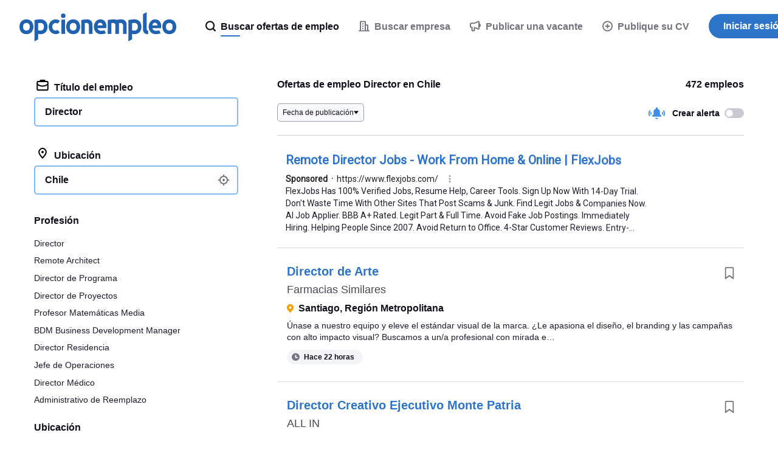

--- FILE ---
content_type: text/html; charset=UTF-8
request_url: https://syndicatedsearch.goog/afs/ads?sjk=1Rku9QPXTROfYH8qGN9EXQ%3D%3D&psid=3498853991&adpage=1&channel=2354575226&client=pub-6184526169724134&q=empleo%20director&r=m&hl=es&ivt=0&ie=utf-8&oe=utf-8&type=0&fexp=21404%2C17300003%2C17301431%2C17301432%2C17301436%2C17301266%2C72717108%2C17301544&format=n1%7Cn1%7Cn1%7Cn1%7Cn1&ad=n5&nocache=4631769033545303&num=0&output=uds_ads_only&v=3&bsl=8&pac=0&u_his=2&u_tz=0&dt=1769033545404&u_w=1280&u_h=720&biw=1280&bih=720&psw=1280&psh=6430&frm=0&uio=-----&cont=cjgad-1-1%7Ccjgad-1-2%7Ccjgad-1-3%7Ccjgad-1-4%7Ccjgad-1-5&drt=0&jsid=csa&jsv=855242569&rurl=https%3A%2F%2Fwww.opcionempleo.cl%2Ftrabajo-director
body_size: 12938
content:
<!doctype html><html lang="es-US"> <head> <style id="ssr-boilerplate">body{-webkit-text-size-adjust:100%; font-family:arial,sans-serif; margin:0;}.div{-webkit-box-flex:0 0; -webkit-flex-shrink:0; flex-shrink:0;max-width:100%;}.span:last-child, .div:last-child{-webkit-box-flex:1 0; -webkit-flex-shrink:1; flex-shrink:1;}.a{text-decoration:none; text-transform:none; color:inherit; display:inline-block;}.span{-webkit-box-flex:0 0; -webkit-flex-shrink:0; flex-shrink:0;display:inline-block; overflow:hidden; text-transform:none;}.img{border:none; max-width:100%; max-height:100%;}.i_{display:-ms-flexbox; display:-webkit-box; display:-webkit-flex; display:flex;-ms-flex-align:start; -webkit-box-align:start; -webkit-align-items:flex-start; align-items:flex-start;box-sizing:border-box; overflow:hidden;}.v_{-webkit-box-flex:1 0; -webkit-flex-shrink:1; flex-shrink:1;}.j_>span:last-child, .j_>div:last-child, .w_, .w_:last-child{-webkit-box-flex:0 0; -webkit-flex-shrink:0; flex-shrink:0;}.l_{-ms-overflow-style:none; scrollbar-width:none;}.l_::-webkit-scrollbar{display:none;}.s_{position:relative; display:inline-block;}.u_{position:absolute; top:0; left:0; height:100%; background-repeat:no-repeat; background-size:auto 100%;}.t_{display:block;}.r_{display:-ms-flexbox; display:-webkit-box; display:-webkit-flex; display:flex;-ms-flex-align:center; -webkit-box-align:center; -webkit-align-items:center; align-items:center;-ms-flex-pack:center; -webkit-box-pack:center; -webkit-justify-content:center; justify-content:center;}.q_{box-sizing:border-box; max-width:100%; max-height:100%; overflow:hidden;display:-ms-flexbox; display:-webkit-box; display:-webkit-flex; display:flex;-ms-flex-align:center; -webkit-box-align:center; -webkit-align-items:center; align-items:center;-ms-flex-pack:center; -webkit-box-pack:center; -webkit-justify-content:center; justify-content:center;}.n_{text-overflow:ellipsis; white-space:nowrap;}.p_{-ms-flex-negative:1; max-width: 100%;}.m_{overflow:hidden;}.o_{white-space:nowrap;}.x_{cursor:pointer;}.y_{display:none; position:absolute; z-index:1;}.k_>div:not(.y_) {display:-webkit-inline-box; display:-moz-inline-box; display:-ms-inline-flexbox; display:-webkit-inline-flex; display:inline-flex; vertical-align:middle;}.k_.topAlign>div{vertical-align:top;}.k_.centerAlign>div{vertical-align:middle;}.k_.bottomAlign>div{vertical-align:bottom;}.k_>span, .k_>a, .k_>img, .k_{display:inline; vertical-align:middle;}.si101:nth-of-type(5n+1) > .si141{border-left: #1f8a70 7px solid;}.rssAttrContainer ~ .si101:nth-of-type(5n+2) > .si141{border-left: #1f8a70 7px solid;}.si101:nth-of-type(5n+3) > .si141{border-left: #bedb39 7px solid;}.rssAttrContainer ~ .si101:nth-of-type(5n+4) > .si141{border-left: #bedb39 7px solid;}.si101:nth-of-type(5n+5) > .si141{border-left: #ffe11a 7px solid;}.rssAttrContainer ~ .si101:nth-of-type(5n+6) > .si141{border-left: #ffe11a 7px solid;}.si101:nth-of-type(5n+2) > .si141{border-left: #fd7400 7px solid;}.rssAttrContainer ~ .si101:nth-of-type(5n+3) > .si141{border-left: #fd7400 7px solid;}.si101:nth-of-type(5n+4) > .si141{border-left: #004358 7px solid;}.rssAttrContainer ~ .si101:nth-of-type(5n+5) > .si141{border-left: #004358 7px solid;}.z_{cursor:pointer;}.si130{display:inline; text-transform:inherit;}.flexAlignStart{-ms-flex-align:start; -webkit-box-align:start; -webkit-align-items:flex-start; align-items:flex-start;}.flexAlignBottom{-ms-flex-align:end; -webkit-box-align:end; -webkit-align-items:flex-end; align-items:flex-end;}.flexAlignCenter{-ms-flex-align:center; -webkit-box-align:center; -webkit-align-items:center; align-items:center;}.flexAlignStretch{-ms-flex-align:stretch; -webkit-box-align:stretch; -webkit-align-items:stretch; align-items:stretch;}.flexJustifyStart{-ms-flex-pack:start; -webkit-box-pack:start; -webkit-justify-content:flex-start; justify-content:flex-start;}.flexJustifyCenter{-ms-flex-pack:center; -webkit-box-pack:center; -webkit-justify-content:center; justify-content:center;}.flexJustifyEnd{-ms-flex-pack:end; -webkit-box-pack:end; -webkit-justify-content:flex-end; justify-content:flex-end;}</style>  <style>.si101{background-color:#ffffff;border-radius:0px;border:0px solid #ffffff;font-family:Roboto,arial,sans-serif;font-size:14px;line-height:20px;padding-left:16px;padding-right:16px;padding-top:20px;color:#4d5156;}.si32{padding-bottom:15px;width:100%; -ms-flex-negative:1;-webkit-box-flex:1 0; -webkit-flex-shrink:1; flex-shrink:1;}.si33{width:100%; -ms-flex-negative:1;-webkit-box-flex:1 0; -webkit-flex-shrink:1; flex-shrink:1;}.si34{margin-bottom:8px;margin-right:8px;}.si27{font-weight:700;font-size:20px;line-height:26px;color:#2d74c8;width:100%; -ms-flex-negative:1;-webkit-box-flex:1 0; -webkit-flex-shrink:1; flex-shrink:1;}.si27:hover{text-decoration:underline;}.si39{margin-bottom:0px;}.si40{width:100%; -ms-flex-negative:1;-webkit-box-flex:1 0; -webkit-flex-shrink:1; flex-shrink:1;}.si97{width:100%; -ms-flex-negative:1;-webkit-box-flex:1 0; -webkit-flex-shrink:1; flex-shrink:1;}.si28{color:#202124;}.si38{height:100%;padding-right:8px;width:100%; -ms-flex-negative:1;-webkit-box-flex:1 0; -webkit-flex-shrink:1; flex-shrink:1;}.si29{font-size:14px;line-height:20px;max-width:600px;color:#1e1c2c;}.si98{margin-top:6px;}.si46{height:100%;margin-right:8px;margin-top:6px;}.si96{margin-top:6px;}.si81{margin-left:20px;margin-top:0px;}.si93{height:100%;padding-bottom:10px;padding-top:4px;}.si95{width:100%; -ms-flex-negative:1;-webkit-box-flex:1 0; -webkit-flex-shrink:1; flex-shrink:1;}.si1{color:#70757a;}.si5{border-radius:8px;}.si10{height:16px;margin-right:12px;width:16px;}.si11{color:#70757a;}.si14{margin-left:0px;margin-top:10px;}.si15{font-size:15px;line-height:22px;color:#1A0DAB;}.si15:hover{text-decoration:underline;}.si17{margin-bottom:2px;}.si18{color:#1A0DAB;}.si18:hover{text-decoration:underline;}.si19{color:#70757a;}.si69{max-width:104px;margin-left:8px;}.si70{padding-bottom:14px;padding-left:20px;padding-right:20px;padding-top:0px;}.si71{font-size:20px;line-height:26px;color:#1A0DAB;}.si71:hover{text-decoration:underline;}.si102{border-radius:8px;}.si103{height:20px;margin-right:12px;width:20px;}.si128{background-color:#ffffff;height:1px;width:100%; -ms-flex-negative:1;-webkit-box-flex:1 0; -webkit-flex-shrink:1; flex-shrink:1;}div>div.si128:last-child{display:none;}.si130{}.si148{padding-right:0px;}.si149{height:18px;padding-left:8px;width:30px;}.si151{font-size:20px;line-height:26px;padding-bottom:13px;padding-top:13px;color:#2d74c8;}.si152{font-family:Roboto,arial,sans-serif;font-size:14px;line-height:20px;padding-top:10px;color:#1e1c2c;}.si178{height:21px;width:21px;}.si179{border-radius:8px;max-height:231px;max-width:440px;margin-bottom:12px;margin-top:12px;}.si179 > .aa_{background-color:#000000; opacity:0.02999999932944775; bottom:0; top:0; right:0; left:0; position:absolute;}.si153{background-color:#ffffff;}.si155{}.si25{font-weight:700;font-size:14px;line-height:20px;color:#202124;}.adBadgeBullet{font-weight:700;padding-left:6px;padding-right:6px;}.y_{font-weight:400;background-color:#ffffff;border:1px solid #dddddd;font-family:sans-serif,arial,sans-serif;font-size:12px;line-height:12px;padding-bottom:5px;padding-left:5px;padding-right:5px;padding-top:5px;color:#666666;}.si2{padding-right:3px;}.srSpaceChar{width:3px;}.srLink{}.srLink:hover{text-decoration:underline;}.si7{padding-bottom:3px;padding-left:6px;padding-right:4px;}.ctdRatingSpacer{width:3px;}.si16{padding-left:3px;padding-right:3px;}.sitelinksLeftColumn{padding-right:20px;}.sitelinksRightColumn{padding-left:20px;}.exp-sitelinks-container{padding-top:4px;}.priceExtensionChipsExpandoPriceHyphen{margin-left:5px;}.priceExtensionChipsPrice{margin-left:5px;margin-right:5px;}.promotionExtensionOccasion{font-weight:700;}.promotionExtensionLink{}.promotionExtensionLink:hover{text-decoration:underline;}</style> <meta content="NOINDEX, NOFOLLOW" name="ROBOTS"> <meta content="telephone=no" name="format-detection"> <meta content="origin" name="referrer"> <title>Sponsored Links</title>   </head> <body>  <div id="adBlock">   <div id="ssrad-master" data-csa-needs-processing="1" data-num-ads="1" class="parent_container"><div class="i_ div si135" style="-ms-flex-direction:column; -webkit-box-orient:vertical; -webkit-flex-direction:column; flex-direction:column;-ms-flex-pack:start; -webkit-box-pack:start; -webkit-justify-content:flex-start; justify-content:flex-start;-ms-flex-align:stretch; -webkit-box-align:stretch; -webkit-align-items:stretch; align-items:stretch;" data-ad-container="1"><div id="e1" class="i_ div clicktrackedAd_js si101" style="-ms-flex-direction:column; -webkit-box-orient:vertical; -webkit-flex-direction:column; flex-direction:column;"><div class="i_ div si32" style="-ms-flex-direction:row; -webkit-box-orient:horizontal; -webkit-flex-direction:row; flex-direction:row;-ms-flex-pack:start; -webkit-box-pack:start; -webkit-justify-content:flex-start; justify-content:flex-start;-ms-flex-align:stretch; -webkit-box-align:stretch; -webkit-align-items:stretch; align-items:stretch;"><div class="i_ div si33" style="-ms-flex-direction:column; -webkit-box-orient:vertical; -webkit-flex-direction:column; flex-direction:column;-ms-flex-pack:start; -webkit-box-pack:start; -webkit-justify-content:flex-start; justify-content:flex-start;-ms-flex-align:stretch; -webkit-box-align:stretch; -webkit-align-items:stretch; align-items:stretch;"><div class="i_ div si34" style="-ms-flex-direction:row; -webkit-box-orient:horizontal; -webkit-flex-direction:row; flex-direction:row;"><a class="p_ si27 a" href="https://syndicatedsearch.goog/aclk?sa=L&amp;pf=1&amp;ai=DChsSEwjb4trA052SAxW4YEcBHck7CScYACICCAEQARoCcXU&amp;co=1&amp;ase=2&amp;gclid=EAIaIQobChMI2-LawNOdkgMVuGBHAR3JOwknEAAYASAAEgKPK_D_BwE&amp;cid=[base64]&amp;cce=2&amp;category=acrcp_v1_32&amp;sig=AOD64_3v7_XiiBiTvSjRRyTI131eBWRTLw&amp;q&amp;nis=4&amp;adurl=https://www.flexjobs.com/remote-jobs/director?utm_source%3Dgoogle%26utm_medium%3Dsem%26utm_campaign%3D15001933672%26utm_term%3D%26network%3Ds%26device%3Dc%26adposition%3D%26adgroupid%3D132537565190%26placement%3D%26adid%3D685579620157%26gad_source%3D5%26gad_campaignid%3D15001933672%26gclid%3DEAIaIQobChMI2-LawNOdkgMVuGBHAR3JOwknEAAYASAAEgKPK_D_BwE" data-nb="0" attributionsrc="" data-set-target="1" target="_top"><span data-lines="2" data-truncate="0" class="span" style="display: -webkit-box; -webkit-box-orient: vertical; overflow: hidden; -webkit-line-clamp: 2; ">Remote <span style='display:inline;text-transform:inherit;' class="si130 span">Director</span> Jobs - Work From Home &amp; Online | FlexJobs</span></a></div><div class="i_ div si39" style="-ms-flex-direction:row; -webkit-box-orient:horizontal; -webkit-flex-direction:row; flex-direction:row;-ms-flex-pack:start; -webkit-box-pack:start; -webkit-justify-content:flex-start; justify-content:flex-start;-ms-flex-align:center; -webkit-box-align:center; -webkit-align-items:center; align-items:center;-ms-flex-wrap:wrap; -webkit-flex-wrap:wrap; flex-wrap:wrap;"><div class="i_ div si40" style="-ms-flex-direction:row; -webkit-box-orient:horizontal; -webkit-flex-direction:row; flex-direction:row;-ms-flex-pack:start; -webkit-box-pack:start; -webkit-justify-content:flex-start; justify-content:flex-start;-ms-flex-align:center; -webkit-box-align:center; -webkit-align-items:center; align-items:center;"><div class="i_ div si97" style="-ms-flex-direction:row; -webkit-box-orient:horizontal; -webkit-flex-direction:row; flex-direction:row;-ms-flex-pack:start; -webkit-box-pack:start; -webkit-justify-content:flex-start; justify-content:flex-start;-ms-flex-align:center; -webkit-box-align:center; -webkit-align-items:center; align-items:center;"><div class="i_ div si25 w_" style="-ms-flex-direction:row; -webkit-box-orient:horizontal; -webkit-flex-direction:row; flex-direction:row;"><span class="p_  span">Sponsored</span><span class="p_ adBadgeBullet span">·</span></div><a class="m_ n_ si28 a" data-lines="1" data-truncate="0" href="https://syndicatedsearch.goog/aclk?sa=L&amp;pf=1&amp;ai=DChsSEwjb4trA052SAxW4YEcBHck7CScYACICCAEQARoCcXU&amp;co=1&amp;ase=2&amp;gclid=EAIaIQobChMI2-LawNOdkgMVuGBHAR3JOwknEAAYASAAEgKPK_D_BwE&amp;cid=[base64]&amp;cce=2&amp;category=acrcp_v1_32&amp;sig=AOD64_3v7_XiiBiTvSjRRyTI131eBWRTLw&amp;q&amp;nis=4&amp;adurl=https://www.flexjobs.com/remote-jobs/director?utm_source%3Dgoogle%26utm_medium%3Dsem%26utm_campaign%3D15001933672%26utm_term%3D%26network%3Ds%26device%3Dc%26adposition%3D%26adgroupid%3D132537565190%26placement%3D%26adid%3D685579620157%26gad_source%3D5%26gad_campaignid%3D15001933672%26gclid%3DEAIaIQobChMI2-LawNOdkgMVuGBHAR3JOwknEAAYASAAEgKPK_D_BwE" data-nb="1" attributionsrc="" data-set-target="1" target="_top">https://www.flexjobs.com/</a><div class="i_ div w_" style="-ms-flex-direction:row; -webkit-box-orient:horizontal; -webkit-flex-direction:row; flex-direction:row;-ms-flex-pack:center; -webkit-box-pack:center; -webkit-justify-content:center; justify-content:center;-ms-flex-align:center; -webkit-box-align:center; -webkit-align-items:center; align-items:center;"><a href="https://adssettings.google.com/whythisad?source=afs_3p&amp;reasons=[base64]&amp;hl=es&amp;opi=122715837" data-notrack="true" data-set-target="1" target="_top" class="a q_ si149"><img src="https://www.google.com/images/afs/snowman.png" alt="" loading="lazy" class="img" data-pingback-type="wtac"></a></div></div></div></div><div class="i_ div si37" style="-ms-flex-direction:row; -webkit-box-orient:horizontal; -webkit-flex-direction:row; flex-direction:row;"><div class="i_ div si38 v_" style="-ms-flex-direction:column; -webkit-box-orient:vertical; -webkit-flex-direction:column; flex-direction:column;-ms-flex-pack:start; -webkit-box-pack:start; -webkit-justify-content:flex-start; justify-content:flex-start;-ms-flex-align:stretch; -webkit-box-align:stretch; -webkit-align-items:stretch; align-items:stretch;"><span class="p_ si29 span"><span data-lines="4" data-truncate="0" class="span" style="display: -webkit-box; -webkit-box-orient: vertical; overflow: hidden; -webkit-line-clamp: 4; ">FlexJobs Has 100% Verified Jobs, Resume Help, Career Tools. Sign Up Now 
With 14-Day Trial. Don&#39;t Waste Time With Other Sites That Post Scams &amp; 
Junk. Find Legit Jobs &amp; Companies Now. AI Job Applier. BBB A+ Rated. Legit 
Part &amp; Full Time. Avoid Fake Job Postings. Immediately Hiring. Helping 
People Since 2007. Avoid Return to Office. 4-Star Customer Reviews. 
Entry-Manager-Executive.</span></span></div></div></div></div></div><div class="i_ div si128" style="-ms-flex-direction:row; -webkit-box-orient:horizontal; -webkit-flex-direction:row; flex-direction:row;"></div></div></div> </div> <div id="ssrab" style="display:none;"><!--leader-content--><style id="ssrs-slave-1">.si101{background-color:#ffffff;border-radius:0px;border:0px solid #ffffff;font-family:Roboto,arial,sans-serif;font-size:14px;line-height:20px;padding-left:16px;padding-right:16px;padding-top:20px;color:#4d5156;}.si32{padding-bottom:15px;width:100%; -ms-flex-negative:1;-webkit-box-flex:1 0; -webkit-flex-shrink:1; flex-shrink:1;}.si33{width:100%; -ms-flex-negative:1;-webkit-box-flex:1 0; -webkit-flex-shrink:1; flex-shrink:1;}.si34{margin-bottom:8px;margin-right:8px;}.si27{font-weight:700;font-size:20px;line-height:26px;color:#2d74c8;width:100%; -ms-flex-negative:1;-webkit-box-flex:1 0; -webkit-flex-shrink:1; flex-shrink:1;}.si27:hover{text-decoration:underline;}.si39{margin-bottom:0px;}.si40{width:100%; -ms-flex-negative:1;-webkit-box-flex:1 0; -webkit-flex-shrink:1; flex-shrink:1;}.si97{width:100%; -ms-flex-negative:1;-webkit-box-flex:1 0; -webkit-flex-shrink:1; flex-shrink:1;}.si28{color:#202124;}.si38{height:100%;padding-right:8px;width:100%; -ms-flex-negative:1;-webkit-box-flex:1 0; -webkit-flex-shrink:1; flex-shrink:1;}.si29{font-size:14px;line-height:20px;max-width:600px;color:#1e1c2c;}.si98{margin-top:6px;}.si46{height:100%;margin-right:8px;margin-top:6px;}.si96{margin-top:6px;}.si81{margin-left:20px;margin-top:0px;}.si93{height:100%;padding-bottom:10px;padding-top:4px;}.si95{width:100%; -ms-flex-negative:1;-webkit-box-flex:1 0; -webkit-flex-shrink:1; flex-shrink:1;}.si1{color:#70757a;}.si5{border-radius:8px;}.si10{height:16px;margin-right:12px;width:16px;}.si11{color:#70757a;}.si14{margin-left:0px;margin-top:10px;}.si15{font-size:15px;line-height:22px;color:#1A0DAB;}.si15:hover{text-decoration:underline;}.si17{margin-bottom:2px;}.si18{color:#1A0DAB;}.si18:hover{text-decoration:underline;}.si19{color:#70757a;}.si69{max-width:104px;margin-left:8px;}.si70{padding-bottom:14px;padding-left:20px;padding-right:20px;padding-top:0px;}.si71{font-size:20px;line-height:26px;color:#1A0DAB;}.si71:hover{text-decoration:underline;}.si102{border-radius:8px;}.si103{height:20px;margin-right:12px;width:20px;}.si128{background-color:#ffffff;height:1px;width:100%; -ms-flex-negative:1;-webkit-box-flex:1 0; -webkit-flex-shrink:1; flex-shrink:1;}div>div.si128:last-child{display:none;}.si130{}.si148{padding-right:0px;}.si149{height:18px;padding-left:8px;width:30px;}.si151{font-size:20px;line-height:26px;padding-bottom:13px;padding-top:13px;color:#2d74c8;}.si152{font-family:Roboto,arial,sans-serif;font-size:14px;line-height:20px;padding-top:10px;color:#1e1c2c;}.si178{height:21px;width:21px;}.si179{border-radius:8px;max-height:231px;max-width:440px;margin-bottom:12px;margin-top:12px;}.si179 > .aa_{background-color:#000000; opacity:0.02999999932944775; bottom:0; top:0; right:0; left:0; position:absolute;}.si153{background-color:#ffffff;}.si155{}.si25{font-weight:700;font-size:14px;line-height:20px;color:#202124;}.adBadgeBullet{font-weight:700;padding-left:6px;padding-right:6px;}.y_{font-weight:400;background-color:#ffffff;border:1px solid #dddddd;font-family:sans-serif,arial,sans-serif;font-size:12px;line-height:12px;padding-bottom:5px;padding-left:5px;padding-right:5px;padding-top:5px;color:#666666;}.si2{padding-right:3px;}.srSpaceChar{width:3px;}.srLink{}.srLink:hover{text-decoration:underline;}.si7{padding-bottom:3px;padding-left:6px;padding-right:4px;}.ctdRatingSpacer{width:3px;}.si16{padding-left:3px;padding-right:3px;}.sitelinksLeftColumn{padding-right:20px;}.sitelinksRightColumn{padding-left:20px;}.exp-sitelinks-container{padding-top:4px;}.priceExtensionChipsExpandoPriceHyphen{margin-left:5px;}.priceExtensionChipsPrice{margin-left:5px;margin-right:5px;}.promotionExtensionOccasion{font-weight:700;}.promotionExtensionLink{}.promotionExtensionLink:hover{text-decoration:underline;}</style><div id="ssrad-slave-1" data-csa-needs-processing="1" data-num-ads="1" class="parent_container"><div class="i_ div si135" style="-ms-flex-direction:column; -webkit-box-orient:vertical; -webkit-flex-direction:column; flex-direction:column;-ms-flex-pack:start; -webkit-box-pack:start; -webkit-justify-content:flex-start; justify-content:flex-start;-ms-flex-align:stretch; -webkit-box-align:stretch; -webkit-align-items:stretch; align-items:stretch;" data-ad-container="1"><div id="e2" class="i_ div clicktrackedAd_js si101" style="-ms-flex-direction:column; -webkit-box-orient:vertical; -webkit-flex-direction:column; flex-direction:column;"><div class="i_ div si32" style="-ms-flex-direction:row; -webkit-box-orient:horizontal; -webkit-flex-direction:row; flex-direction:row;-ms-flex-pack:start; -webkit-box-pack:start; -webkit-justify-content:flex-start; justify-content:flex-start;-ms-flex-align:stretch; -webkit-box-align:stretch; -webkit-align-items:stretch; align-items:stretch;"><div class="i_ div si33" style="-ms-flex-direction:column; -webkit-box-orient:vertical; -webkit-flex-direction:column; flex-direction:column;-ms-flex-pack:start; -webkit-box-pack:start; -webkit-justify-content:flex-start; justify-content:flex-start;-ms-flex-align:stretch; -webkit-box-align:stretch; -webkit-align-items:stretch; align-items:stretch;"><div class="i_ div si34" style="-ms-flex-direction:row; -webkit-box-orient:horizontal; -webkit-flex-direction:row; flex-direction:row;"><a class="p_ si27 a" href="https://syndicatedsearch.goog/aclk?sa=L&amp;ai=DChsSEwjb4trA052SAxW4YEcBHck7CScYACICCAEQABoCcXU&amp;co=1&amp;ase=2&amp;gclid=EAIaIQobChMI2-LawNOdkgMVuGBHAR3JOwknEAEYASAAEgKyLfD_BwE&amp;num=2&amp;cid=[base64]&amp;cce=2&amp;category=acrcp_v1_32&amp;sig=AOD64_2RgNLcu_z9rejzS0LYN4IGPlUTeg&amp;q&amp;nis=4&amp;adurl=https://www.jobleads.com/registration/99/jobs/es/global/Exclusivo-Empleo-Director%2520%257C-Los-cazatalentos-te-buscan/all/director?utm_source%3Dgoogle-ads_us-search_US__%26utm_content%3DALL%7CES%7CUS_Empleo-Director_search-jobsearch_70%26utm_medium%3Dsea-ad%26utm_campaign%3DALL%7CES%7CUS%26gad_source%3D5%26gad_campaignid%3D22896658057" data-nb="0" attributionsrc="" data-set-target="1" target="_top"><span data-lines="2" data-truncate="0" class="span" style="display: -webkit-box; -webkit-box-orient: vertical; overflow: hidden; -webkit-line-clamp: 2; "><span style='display:inline;text-transform:inherit;' class="si130 span">Empleo Director</span></span></a></div><div class="i_ div si39" style="-ms-flex-direction:row; -webkit-box-orient:horizontal; -webkit-flex-direction:row; flex-direction:row;-ms-flex-pack:start; -webkit-box-pack:start; -webkit-justify-content:flex-start; justify-content:flex-start;-ms-flex-align:center; -webkit-box-align:center; -webkit-align-items:center; align-items:center;-ms-flex-wrap:wrap; -webkit-flex-wrap:wrap; flex-wrap:wrap;"><div class="i_ div si40" style="-ms-flex-direction:row; -webkit-box-orient:horizontal; -webkit-flex-direction:row; flex-direction:row;-ms-flex-pack:start; -webkit-box-pack:start; -webkit-justify-content:flex-start; justify-content:flex-start;-ms-flex-align:center; -webkit-box-align:center; -webkit-align-items:center; align-items:center;"><div class="i_ div si97" style="-ms-flex-direction:row; -webkit-box-orient:horizontal; -webkit-flex-direction:row; flex-direction:row;-ms-flex-pack:start; -webkit-box-pack:start; -webkit-justify-content:flex-start; justify-content:flex-start;-ms-flex-align:center; -webkit-box-align:center; -webkit-align-items:center; align-items:center;"><div class="i_ div si25 w_" style="-ms-flex-direction:row; -webkit-box-orient:horizontal; -webkit-flex-direction:row; flex-direction:row;"><span class="p_  span">Sponsored</span><span class="p_ adBadgeBullet span">·</span></div><a class="m_ n_ si28 a" data-lines="1" data-truncate="0" href="https://syndicatedsearch.goog/aclk?sa=L&amp;ai=DChsSEwjb4trA052SAxW4YEcBHck7CScYACICCAEQABoCcXU&amp;co=1&amp;ase=2&amp;gclid=EAIaIQobChMI2-LawNOdkgMVuGBHAR3JOwknEAEYASAAEgKyLfD_BwE&amp;num=2&amp;cid=[base64]&amp;cce=2&amp;category=acrcp_v1_32&amp;sig=AOD64_2RgNLcu_z9rejzS0LYN4IGPlUTeg&amp;q&amp;nis=4&amp;adurl=https://www.jobleads.com/registration/99/jobs/es/global/Exclusivo-Empleo-Director%2520%257C-Los-cazatalentos-te-buscan/all/director?utm_source%3Dgoogle-ads_us-search_US__%26utm_content%3DALL%7CES%7CUS_Empleo-Director_search-jobsearch_70%26utm_medium%3Dsea-ad%26utm_campaign%3DALL%7CES%7CUS%26gad_source%3D5%26gad_campaignid%3D22896658057" data-nb="1" attributionsrc="" data-set-target="1" target="_top">https://www.jobleads.com/exclusivo/mejores-<span style='display:inline;text-transform:inherit;' class="si130 span">empleos</span></a><div class="i_ div w_" style="-ms-flex-direction:row; -webkit-box-orient:horizontal; -webkit-flex-direction:row; flex-direction:row;-ms-flex-pack:center; -webkit-box-pack:center; -webkit-justify-content:center; justify-content:center;-ms-flex-align:center; -webkit-box-align:center; -webkit-align-items:center; align-items:center;"><a href="https://adssettings.google.com/whythisad?source=afs_3p&amp;reasons=[base64]&amp;hl=es&amp;opi=122715837" data-notrack="true" data-set-target="1" target="_top" class="a q_ si149"><img src="https://www.google.com/images/afs/snowman.png" alt="" loading="lazy" class="img" data-pingback-type="wtac"></a></div></div></div></div><div class="i_ div si37" style="-ms-flex-direction:row; -webkit-box-orient:horizontal; -webkit-flex-direction:row; flex-direction:row;"><div class="i_ div si38 v_" style="-ms-flex-direction:column; -webkit-box-orient:vertical; -webkit-flex-direction:column; flex-direction:column;-ms-flex-pack:start; -webkit-box-pack:start; -webkit-justify-content:flex-start; justify-content:flex-start;-ms-flex-align:stretch; -webkit-box-align:stretch; -webkit-align-items:stretch; align-items:stretch;"><span class="p_ si29 span"><span data-lines="4" data-truncate="0" class="span" style="display: -webkit-box; -webkit-box-orient: vertical; overflow: hidden; -webkit-line-clamp: 4; ">Expertos en altos puestos - Acceso exclusivo a los mejores puestos 
seleccionados con referencia salarial. ¡Inscríbete!</span></span></div></div></div></div></div><div class="i_ div si128" style="-ms-flex-direction:row; -webkit-box-orient:horizontal; -webkit-flex-direction:row; flex-direction:row;"></div></div></div><style id="ssrs-slave-2">.si101{background-color:#ffffff;border-radius:0px;border:0px solid #ffffff;font-family:Roboto,arial,sans-serif;font-size:14px;line-height:20px;padding-left:16px;padding-right:16px;padding-top:20px;color:#4d5156;}.si32{padding-bottom:15px;width:100%; -ms-flex-negative:1;-webkit-box-flex:1 0; -webkit-flex-shrink:1; flex-shrink:1;}.si33{width:100%; -ms-flex-negative:1;-webkit-box-flex:1 0; -webkit-flex-shrink:1; flex-shrink:1;}.si34{margin-bottom:8px;margin-right:8px;}.si27{font-weight:700;font-size:20px;line-height:26px;color:#2d74c8;width:100%; -ms-flex-negative:1;-webkit-box-flex:1 0; -webkit-flex-shrink:1; flex-shrink:1;}.si27:hover{text-decoration:underline;}.si39{margin-bottom:0px;}.si40{width:100%; -ms-flex-negative:1;-webkit-box-flex:1 0; -webkit-flex-shrink:1; flex-shrink:1;}.si97{width:100%; -ms-flex-negative:1;-webkit-box-flex:1 0; -webkit-flex-shrink:1; flex-shrink:1;}.si28{color:#202124;}.si38{height:100%;padding-right:8px;width:100%; -ms-flex-negative:1;-webkit-box-flex:1 0; -webkit-flex-shrink:1; flex-shrink:1;}.si29{font-size:14px;line-height:20px;max-width:600px;color:#1e1c2c;}.si98{margin-top:6px;}.si46{height:100%;margin-right:8px;margin-top:6px;}.si96{margin-top:6px;}.si81{margin-left:20px;margin-top:0px;}.si93{height:100%;padding-bottom:10px;padding-top:4px;}.si95{width:100%; -ms-flex-negative:1;-webkit-box-flex:1 0; -webkit-flex-shrink:1; flex-shrink:1;}.si1{color:#70757a;}.si5{border-radius:8px;}.si10{height:16px;margin-right:12px;width:16px;}.si11{color:#70757a;}.si14{margin-left:0px;margin-top:10px;}.si15{font-size:15px;line-height:22px;color:#1A0DAB;}.si15:hover{text-decoration:underline;}.si17{margin-bottom:2px;}.si18{color:#1A0DAB;}.si18:hover{text-decoration:underline;}.si19{color:#70757a;}.si69{max-width:104px;margin-left:8px;}.si70{padding-bottom:14px;padding-left:20px;padding-right:20px;padding-top:0px;}.si71{font-size:20px;line-height:26px;color:#1A0DAB;}.si71:hover{text-decoration:underline;}.si102{border-radius:8px;}.si103{height:20px;margin-right:12px;width:20px;}.si128{background-color:#ffffff;height:1px;width:100%; -ms-flex-negative:1;-webkit-box-flex:1 0; -webkit-flex-shrink:1; flex-shrink:1;}div>div.si128:last-child{display:none;}.si130{}.si148{padding-right:0px;}.si149{height:18px;padding-left:8px;width:30px;}.si151{font-size:20px;line-height:26px;padding-bottom:13px;padding-top:13px;color:#2d74c8;}.si152{font-family:Roboto,arial,sans-serif;font-size:14px;line-height:20px;padding-top:10px;color:#1e1c2c;}.si178{height:21px;width:21px;}.si179{border-radius:8px;max-height:231px;max-width:440px;margin-bottom:12px;margin-top:12px;}.si179 > .aa_{background-color:#000000; opacity:0.02999999932944775; bottom:0; top:0; right:0; left:0; position:absolute;}.si153{background-color:#ffffff;}.si155{}.si25{font-weight:700;font-size:14px;line-height:20px;color:#202124;}.adBadgeBullet{font-weight:700;padding-left:6px;padding-right:6px;}.y_{font-weight:400;background-color:#ffffff;border:1px solid #dddddd;font-family:sans-serif,arial,sans-serif;font-size:12px;line-height:12px;padding-bottom:5px;padding-left:5px;padding-right:5px;padding-top:5px;color:#666666;}.si2{padding-right:3px;}.srSpaceChar{width:3px;}.srLink{}.srLink:hover{text-decoration:underline;}.si7{padding-bottom:3px;padding-left:6px;padding-right:4px;}.ctdRatingSpacer{width:3px;}.si16{padding-left:3px;padding-right:3px;}.sitelinksLeftColumn{padding-right:20px;}.sitelinksRightColumn{padding-left:20px;}.exp-sitelinks-container{padding-top:4px;}.priceExtensionChipsExpandoPriceHyphen{margin-left:5px;}.priceExtensionChipsPrice{margin-left:5px;margin-right:5px;}.promotionExtensionOccasion{font-weight:700;}.promotionExtensionLink{}.promotionExtensionLink:hover{text-decoration:underline;}</style><div id="ssrad-slave-2" data-csa-needs-processing="1" data-num-ads="1" class="parent_container"><div class="i_ div si135" style="-ms-flex-direction:column; -webkit-box-orient:vertical; -webkit-flex-direction:column; flex-direction:column;-ms-flex-pack:start; -webkit-box-pack:start; -webkit-justify-content:flex-start; justify-content:flex-start;-ms-flex-align:stretch; -webkit-box-align:stretch; -webkit-align-items:stretch; align-items:stretch;" data-ad-container="1"><div id="e3" class="i_ div clicktrackedAd_js si101" style="-ms-flex-direction:column; -webkit-box-orient:vertical; -webkit-flex-direction:column; flex-direction:column;"><div class="i_ div si32" style="-ms-flex-direction:row; -webkit-box-orient:horizontal; -webkit-flex-direction:row; flex-direction:row;-ms-flex-pack:start; -webkit-box-pack:start; -webkit-justify-content:flex-start; justify-content:flex-start;-ms-flex-align:stretch; -webkit-box-align:stretch; -webkit-align-items:stretch; align-items:stretch;"><div class="i_ div si33" style="-ms-flex-direction:column; -webkit-box-orient:vertical; -webkit-flex-direction:column; flex-direction:column;-ms-flex-pack:start; -webkit-box-pack:start; -webkit-justify-content:flex-start; justify-content:flex-start;-ms-flex-align:stretch; -webkit-box-align:stretch; -webkit-align-items:stretch; align-items:stretch;"><div class="i_ div si34" style="-ms-flex-direction:row; -webkit-box-orient:horizontal; -webkit-flex-direction:row; flex-direction:row;"><a class="p_ si27 a" href="https://syndicatedsearch.goog/aclk?sa=L&amp;ai=DChsSEwjb4trA052SAxW4YEcBHck7CScYACICCAEQAhoCcXU&amp;co=1&amp;ase=2&amp;gclid=EAIaIQobChMI2-LawNOdkgMVuGBHAR3JOwknEAEYAiAAEgLTdvD_BwE&amp;num=3&amp;cid=[base64]&amp;cce=2&amp;category=acrcp_v1_32&amp;sig=AOD64_0pebzRvuDClGcu5uv_5GjWgdvlvg&amp;q&amp;nis=4&amp;adurl=https://jobright.ai/job-list/director-jobs-in-united-states?utm_source%3D1012%26utm_medium%3Dgoogle_search%26utm_campaign%3DJob_search_DSA%26utm_content%3DUS%26gad_source%3D5%26gad_campaignid%3D23455859900" data-nb="0" attributionsrc="" data-set-target="1" target="_top"><span data-lines="2" data-truncate="0" class="span" style="display: -webkit-box; -webkit-box-orient: vertical; overflow: hidden; -webkit-line-clamp: 2; "><span style='display:inline;text-transform:inherit;' class="si130 span">Director</span> Jobs in United States | Jobright</span></a></div><div class="i_ div si39" style="-ms-flex-direction:row; -webkit-box-orient:horizontal; -webkit-flex-direction:row; flex-direction:row;-ms-flex-pack:start; -webkit-box-pack:start; -webkit-justify-content:flex-start; justify-content:flex-start;-ms-flex-align:center; -webkit-box-align:center; -webkit-align-items:center; align-items:center;-ms-flex-wrap:wrap; -webkit-flex-wrap:wrap; flex-wrap:wrap;"><div class="i_ div si40" style="-ms-flex-direction:row; -webkit-box-orient:horizontal; -webkit-flex-direction:row; flex-direction:row;-ms-flex-pack:start; -webkit-box-pack:start; -webkit-justify-content:flex-start; justify-content:flex-start;-ms-flex-align:center; -webkit-box-align:center; -webkit-align-items:center; align-items:center;"><div class="i_ div si97" style="-ms-flex-direction:row; -webkit-box-orient:horizontal; -webkit-flex-direction:row; flex-direction:row;-ms-flex-pack:start; -webkit-box-pack:start; -webkit-justify-content:flex-start; justify-content:flex-start;-ms-flex-align:center; -webkit-box-align:center; -webkit-align-items:center; align-items:center;"><div class="i_ div si25 w_" style="-ms-flex-direction:row; -webkit-box-orient:horizontal; -webkit-flex-direction:row; flex-direction:row;"><span class="p_  span">Sponsored</span><span class="p_ adBadgeBullet span">·</span></div><a class="m_ n_ si28 a" data-lines="1" data-truncate="0" href="https://syndicatedsearch.goog/aclk?sa=L&amp;ai=DChsSEwjb4trA052SAxW4YEcBHck7CScYACICCAEQAhoCcXU&amp;co=1&amp;ase=2&amp;gclid=EAIaIQobChMI2-LawNOdkgMVuGBHAR3JOwknEAEYAiAAEgLTdvD_BwE&amp;num=3&amp;cid=[base64]&amp;cce=2&amp;category=acrcp_v1_32&amp;sig=AOD64_0pebzRvuDClGcu5uv_5GjWgdvlvg&amp;q&amp;nis=4&amp;adurl=https://jobright.ai/job-list/director-jobs-in-united-states?utm_source%3D1012%26utm_medium%3Dgoogle_search%26utm_campaign%3DJob_search_DSA%26utm_content%3DUS%26gad_source%3D5%26gad_campaignid%3D23455859900" data-nb="1" attributionsrc="" data-set-target="1" target="_top">https://www.jobright.ai/</a><div class="i_ div w_" style="-ms-flex-direction:row; -webkit-box-orient:horizontal; -webkit-flex-direction:row; flex-direction:row;-ms-flex-pack:center; -webkit-box-pack:center; -webkit-justify-content:center; justify-content:center;-ms-flex-align:center; -webkit-box-align:center; -webkit-align-items:center; align-items:center;"><a href="https://adssettings.google.com/whythisad?source=afs_3p&amp;reasons=[base64]&amp;hl=es&amp;opi=122715837" data-notrack="true" data-set-target="1" target="_top" class="a q_ si149"><img src="https://www.google.com/images/afs/snowman.png" alt="" loading="lazy" class="img" data-pingback-type="wtac"></a></div></div></div></div><div class="i_ div si37" style="-ms-flex-direction:row; -webkit-box-orient:horizontal; -webkit-flex-direction:row; flex-direction:row;"><div class="i_ div si38 v_" style="-ms-flex-direction:column; -webkit-box-orient:vertical; -webkit-flex-direction:column; flex-direction:column;-ms-flex-pack:start; -webkit-box-pack:start; -webkit-justify-content:flex-start; justify-content:flex-start;-ms-flex-align:stretch; -webkit-box-align:stretch; -webkit-align-items:stretch; align-items:stretch;"><span class="p_ si29 span"><span data-lines="4" data-truncate="0" class="span" style="display: -webkit-box; -webkit-box-orient: vertical; overflow: hidden; -webkit-line-clamp: 4; ">An AI job agent that matches your resume to right jobs and submits 
applications for you. Stop manual...</span></span></div></div></div></div></div><div class="i_ div si128" style="-ms-flex-direction:row; -webkit-box-orient:horizontal; -webkit-flex-direction:row; flex-direction:row;"></div></div></div></div> <script nonce="Q9Z4bWyicUheLNaqVZj8pw">window.AFS_AD_REQUEST_RETURN_TIME_ = Date.now();window.IS_GOOGLE_AFS_IFRAME_ = true;(function(){window.ad_json={"caps":[{"n":"queryId","v":"SU9xaZuaLLjBnboPyfekuAI"}],"bg":{"i":"https://www.google.com/js/bg/s_hnhjAFXa3HsAyl432j9Uskhoyffm95oXd0zTKsWBw.js","p":"[base64]/q6P6w73EDhL9s+gmNxcb84+TiB2JI1JEloF2ezKavRshQ7ukbsWT3OrtBlnrTu/RAWhWwNcMBuPo2McALU8+6m8MIp/9WEoTFxYnefc5gyd+E/WN7aDaP1bEL27Rc1aKfEcwf8wyd2mCS8UIWvw3MBpv1Jhpy0W4iJB+neHYnkveUqOw7NGn/64jsrLzMlcY7QBZh/KZfD8OwLyezgJiOQmooykz0GFvIjgIKa5jJ/OAcsTD8LexW3UZN2p6dAQRmImL8TCpk6mBZ8NdNBUXl+/k4+TeojL+v1Bb3HRckWht9B6NKL14nG2JOhf6gvkkCCAxDkFPPejh5yPtAcRYBiVfoz9jsd+oc4+2/p7XVAIPPT/rYi94mv0jXHVN7djDM2YBWLFpnIHKVjlpqzLzLtJhLTCur1Y6AUUeWGtr6FRyfwyskB/YqM9kdtpS8W+x1rFy3rPAVBl0ALe6VgIh6/oruEdz/wnakT4tMnAY9lHd5U0hJaWzBxLvjH/8uxbr3X+bRohfSCUZbmPqXRJ/Gzyyy+PXuaL6rb4osEyZGmB+8bHMZgV3/LkGU9KxyA9dRd1vsFmZF/KxPKNKHDfhrTU84uMxdzFsMpmx7JqMRxHFssCo8wfYFyuVSoXIx7EI6kLz7qjXYSc9M0F7EotcZXAzHFpAgoxUQVleLz47cNGLMRwZOF2RpglosUC7cnxoSbsQrFQrXqV4McO3eJao92UZrW1AfgSQ7PVZaycKKhtBix/cmDqItLKfniC0H9vbujed5i9Jj90DioG4NgT12HReuvyJ0gnREkG4O8ooUWjB5O7ULRwT+1I0YH/tSTkFtiJANdTRlpOy8yDS0aRgXSX2Yvdhw3/q19d0hnfZSZOfZE8R8XL6m7DDAgDpGr/ZdRuuyl7Y4MS9dBLBpXZNVI4RMmyjBl4clsjq0WNo46Uf4Hyt+PD/BR9T5klDI5ttpS8WPxHyC1H+uilhJ7z65SiD48LUVfwKYuh2uPiPka3mc5z0+Qv6hK8W+RHcND/WefM1CjPExd8p3lJq0RntfyH1JC2by+if7dgBdqnnIOYcmfX/apmzwilzSy0Dv9ESE5yjpgDKrDxSj3jr6qyTZjTFfcjKMyBKRMgMBjt6NW2HKC6U+IQoq/fWkTviVheRD0XNOKOOHscT+if6/DE/RRXWhp5RKTEaqGLpAaLaRhVxETcqYLt+MBKMfiZ8rucG1YFt0T/bul8scF0yQEFK9LCbg5h3vUTEvZsgYoRfTPyz+6IMHvVF6giZOTMnwdvdq37tyeXPzrf2p9epNqV46Vo0pKLW3hnwhtUgzgywsehmU2yN8rweUDHVvNiaFXOWQSVw2aNl96uTElMJX7CugH4uu0ZKiofdCrfnTpu/mk12WbUcKVCk3G2PiQhpPrTZV78hGUCALOfOwAggS9vadY2Ic44sBkBQw0eOTPCXo5fXo24NOhXRJ/[base64]/a/J0YXw+QFNDCCCQqZyU78Iz95XiY6YW93gvvFr5SiOJUq/+0cN/6J8nNxs2i9CJQ2ChW3pgy1FJR4lP/4NSl6CjSRSKgctQ6+qEIt0aDrgNP29D47p7EmX8/[base64]/AYgo1MpCkDowCBRWSvcZ09Wuk/YCU60ThZWtP3KR00G7x3hkTHEu585Rpn+o5avLL0z16dAcO4Gs5bdBjnA9UhsJZWvVk28jxfGc15xsC1XwpmrWwt5BqRTDZMmZqy2ijf+7HRy9gevVWqTTz8cF3KWELuPdF9CPTB4IIwnrrvxWZ9wb5UowSeqeMRYtK3fA7dS/2lXa3wZY9fhMvD3dRgQm13Ik3RPxQkhndvUYhHMdm5ZcRwpnC1yMJ+rPSnEgyy8M7cY2+FlttFPJDpje4FucLoCZFvrep/g1HfARrX1I7ZnUUondGdg93ZvkdiaMFGIGRxkBET08q6agZ4Ac0ARvHmFgg2W9vFimJ/aipje5IjnZ7yPUdczK5qNuZUaDAxcs0XW7rWYN6ygfbA8ZII7HHFun80lKCBRCzXBXEZR0dkOHbQykTjd+sYlrbyse89R7/znbndVrs6MF84q4c+r3zpct+kw1e/Sxp0iE8+e0xGFCjPMUu/yvYZEmlnvmLIlCUB1gGWBMZQbddyyWln4+jUHuytqKop+ym7oygxRq7nNdYv1mRH/099oOssDDOOcEF86lmQn0ObOg/JA4Y+5DKiEoOywrNUvOO81HXRIDhxF4K4aV8/8iw+TRLIjF190wMWATsMlqh2k1AtgbYNOmXxcu+DShkykMNLKFzxmTqdHGF1ANg3AzbfCkZ7RP7N16ayw45HnsMONc6s7TiGS/Ks1oOaWTVscqxPZAi0Og8JI0Cj88VNEu5CYQ9ald8xl7H1E6QnS8f6qn6Wby8yXMw5TmXR+gK1tBPITkDkKyTxTz5RA8zL6d+ilLA9ExZobDDk+sbzGqEiXIjZ98iZtHkbTozNADdYfGPWz90P6bxO7Gs03tRSfrQGAkM7/nzbErDZgt/YRLvXIkXr4adm+JySylRrgDJoGVvy2Ihw3+95iDfD15R+QNV8fLCHoS22B/N3a2L7nfMz1nwvjx8XLwlLFnqnU8dVGyWYcJQxzMA81UBVhGVAZRY0x/LieHLxSTZICMXPmwRJHKuF3tNafP8prSo59q5TRwVwksY5ht/gxuwg9KclQkc+4TxosAJGaxhmvEnEsl+XEE9RCLxu7l3C4eBS/tyGlNDZjRKFYnjbdcfcoyV5T2jAqBIDJX6rtj2ybf5A26kdkxeOIIXrvk17JBrOGylZfEmn7VbNTf8I3Fku6VrfoAU0eTZwPFvqIAQN3yIahtAXg0cFYYz0EVvYg5GInMNZpQMy3hRLuxzENATxi4x4H3w1glg/ArMv+6Ac4Xc68As2J/euBh2FGs7RsrDjUrlBfnqzSXM1HHfs0y1ng//hSDl4zpb1qeeCAcWR/PAYyjlHS8f19W2QJoxCZMqoaMbMrkcQexjIB2dG0dqXKHveTgbvHleIJVr6/g9XYGGlNSGzuvaGoqL0pZulNZoP1NHWyyQ/701SyupykGicGswUd8oxl3EZ3ZH/J6RJccT1DhzXk3N8e1wzHMiZz9jQlAetkRvTHKEYgJfdbL2VJrEwdgVB8v4YH6MBq/QIEX+kh8UhSLCbytQumPL5HEOtrhV6VmwvIwRITWnABOr4LrP7ljqu3ZFAd1AKu430bX64IdUnSNaJEIY5gG3bP7/da4IV+07fD1jX+vbvQSCN654rA0N53Zsi6soeal/CrMWIycEx2pH95Bkk3jryW89uoUbQB+mBt0MSZx4Nzc40oe8aUNkh1Sk6KG5vKhFzGAsEU4ch/JaOc7myGuTo14ZbxIIp/nzCav0cMvnfJ9G7Dx2KH4QFwvgUxbrg6IfcruVMQVEVlVB6yN9NMTezz2nlmbmjJ23fWzxK3XBkbN5a3xiXlve0+aws6n7muyo6Z9xm9kHsB3mpYoXtKzloA0N/MWBvjfgdSBcb8qsUAmxtyyvqLl5T9eDooCQGu+sFdaug7BFgfd4iUCgbxUhNw87mU/xdVM05dle2urrMQXLjFL06xuGZSXjAhZqOf+U3tqV9GknB9FsVkTYX22lhvfJsgqNgP9rw3yAO/bWxLrlXjkvTMe4iviIJbNrO4IA3ufDTdunUh8Tvfetgw/OOVzC+yamzQ/ku/JebUEmJYmclcN6iImVl1BvJ/6kl3ln2NvUfwl6+PZq3bDbjihLoGrJ57H0CpSZe9N3K4DcXwsGs27GrNSs4LMiFTuCfOU+q+Py4n8CvYubABH6rhVAgRKDh831MnlQJjfnDZCbqP0VQMeSsv15jxNUE8fASdO+LBLuBw1NDL82rqlMfTD3l1Fj9V8M/orPd72NasDM8U37UBCbOVvXxwV6UOKoUG4PFHIjzB6gS/42iGjic5xvvpeyVaCHizgioHR/7OHAXvbgVx4dO2ONPs1MVIVI1zLvNnfnKm3XKTO5XZmrRkcMdv7+qVCFuBEc+0oKTghnqwtJ/Irs8oO3V/AyOCZmoskNSmGQaq0FRu8oq+MgW7YuvRyEJ8lxZh8glSbqBsRpZHtWDkDRO33fNWJFE1Be3e83Xf/gxgw+LCeq7lZNrBc5C947BGsmdtU+bCRJJ5rzFA26+qA1BCHprHjwsv1Ni3Qe1ijM28ki2UxuptTp4AiplW7ooNuV0vgGsTUwyxeAU6YsWvBwobb65hjV8nbTCxTMy2+PiPPkjP/enM4L+iksG7PbJio/JtlXfvQUsUG0DbdGx8EoXkzmzlhze1FEahltxZGANfK6TeVAU3o4d73gFtBMpLO9Ne+RUluLAOPLEhWkDlzqrnix8vcwVun5OohYyeOM7k2O/bfT7wfrJjhVHFHkPij0K09T+Vbw72RfOFPqPO7w36RYzfWNMFJgQxMsR1v2aP7mfknn43VwZU00WzmIVECb2NlT3X+z04HHNDvSCAXrZI9+BETA1ib3sOlt4d5XQeZlM8PKmyUuTse6K0ALKUAQcrhoMgVI7+rDBxs5xX3/VcF00825ZEXXeb5EQKQBwWPa8FO7a0ef2ACpa7fNSTvFkIMcbrrz1/tC5jbtCOU+LDlu9iYmpPqe/mBhAY0QnfuuL2+g8SPJUS4fMZpIgRgbrEUpEao0rIivHML4501wpYv5gJN+a8EDOoTF8j9UwKhLMaxPj6jW/Zb+7kZZcRc8pppUXa0XuWVIPz8Me3QKp1l0FQvcHk64eX2RLCkjktw1GGp5LthM2gdWxu8IGATAs3iNhG2EBqeWBDc3fBhxbe2J5vsUdYKcZRDEkdD+dT1SOHLSWsYzQ13ocG7c4CzZKf/Nh9rHZPh2Y92lchtrXusHG8qkNdFU5VEmg1/GU3F77Yqh+uV12MrwlYGg+wNIq2MT+fgxJWrt+L8u4iBfXHbPhQ5/sAJGDNbnIIRR4Ynd9PWwaEykJo6O4Lf/xETHiJ0mPDp5V7wX4or9MMyqk7tFezDxioA38/clFkhWVNA5GKH7KFtMJqlXvAOle8C/FevlQWDHu5JgCO753NT+3sx1JX4U/k97IsFaAPeE2Su3mrXHqijvmj/6p/wWzAkOoN72D3q7a/Dkzvm43o1UjsknWC1otaMVv7itACTczaqF/yD6RM8Pr69O+NS45N4K+U4dXx9mCxwLxvN4VfFaZmFRga1bD6QjToEfOHmGSY7GDgufOGXmqqwa41jI9mraipL9eki2ah2mYDBC1IZLM1HCOEHDApNwiTF8bxKLFI025Lhie+pYNXz7VImV/fxfj+2GEXKDoz3dTkRzMZYB6iT4VHmQtc2E6apS47DT3H8Fyw7qi2W2FJGC6wISyxoB5SyQzCYB1ZQZKMFPR0Emz3m+3virtzHc/DZ9TScL4rMP7egwVDDB7jsZ9vAaJWuydn+faP3m9/mf4XbofCL4k04iYALWrlN+mJKUuOBSMbRnAZiFqxYEgkZgmgceVLXYQjepKwuYRq+pDtLODtmAHDMrHtJKtSf2w1GrB7vG5B6sKUB9V1uct4zW2OUghDCgcYrZTsETvmRZE+sXMr1OEBWa1l/UVWrs6Y++BbkruFs0/JE3P0/9yNseq5NQt/mOCEQudi9k7obKPS89sQX6YECneSeBMtYgMW7II6/bRrUNyCsBKd9f0wxBQvKPKAG2+q9ZSkGa8RKF40pgsRLlxfmpscK0Y1qI+BkMrH8Nuup7OY4eSbl0bItEIIHiPEQCf2V+LWGDfCHPpCTDNkqx/igx+yMlG3ONF/NYrIwseozcAHqMwBPbhZIL8tqXgPqogaTCLXgqpUrN0QIdpFSHfZx1KpjD8X9PFXgrPfEYeZaFCwxwlYW3jp2VbqNKRI8MTr+HWBxH+7eN6VXDk/[base64]/gR0U1E4yOcWvrhfvA/cyY0meI31EWAlbZKGSUpSBVoC0zKL6MmdHPxfKy14jQ0clUgWu41u5ioJXg2AoOTMMAKZ0KOISpUqomH9PG2K3hgTvBSC42nNRO7M22C8QCWKAGiAd0hBFrZ+5eV9hHw7e2FvpBy7WY7HHErs5zAxS55L3Eo3kuZl6NEwlXlckMK/552izx+fVowb8JV8PJhXyw4h8ytkJqFbsRpMGqdazCItFHAYWbwBtTYsecWg899dOJCqA5X0C7wOIU1JNxAciJ37bKKYM1E0iIC2IjLvGt/0ii08r2LNrJLPKCyj6whiBnKBNCPQpiOpti/z3KIgJxcHtDglr6jcwdCalR3Or8J3X4WRawBriOuvFUnG2X06BN9O3Bh8RPKbhIT2GyqxxtctZ8ByK2vgnmADu4t+u2i0MhsIL30PoE8CkZ5k+wydtEtQ8lZTE3q7VJUTtUFtWtXlWqagQAiCDUU3DjNBKo75OtZthP10/RBjeiWVb9Nrimnj2Tf/cHiPLjXVN2iLSNjzx53PGULB9Il0o9GWJEfaYh1dwwpDtZxY/N/bgFGOdYF7zGk6l/uSsnRiHgdr3W2SIa7ISv3y8RHzt/hZQyxq+3T3lbf+d/Swvc9wnlbtssvR5PzU1oqNqY3zBh1ZajJrTm6fbabWnwuTDwKB+4CZQ1J4BHvLshvNxSMxmJi+uLNjDeDQDHwBvC3nRpbgTIsEj1m+J0LEloLQB/xvY7QvdFzA81Ua+OvDp5XgXjjO6IpxW4xN5T0RH5fWvjmpfd/hYL9AHZD809aGw6ik1Zs/7ZW7VXMw8Pbu7pNB250/VFzj8CGpQY+R6E0oeD0ebImy0FLFUPWNBUSTtwI7W3//u04PoVtwhdiYJITCOnzI8Ry6CQ+RwIDI2wckvD2oauuVWSbhIladL9J7WO99bqLBybjXlXeqqhwEQPJqH7VxuShyQpfKgUBNE7QxIw7Ec7xFgCldA0EBiFLPe4m9k1xH8tCGfT7C6vXRswKaCBG2hG8JpfvskcV19dBsWB/OEiWs4ytyCAUvSizAKDtoqj6+iOMGzPnAjnaqoZI6qQiDlMevwB31o6vL/JhMn5x3T6epeqitGRdb07BTZC8QkOZStrxPVTDbUq6V4uSrlCBkSqPF5s57WBBAjlD2fLh+LVK1DEhMcDzFLdiXoyRxGGk5TgnUlZYhGTqOq8DOsAYcoHMeS2zsOnjk8JIRETV2rBZTwQwKMBYu6LEDFPNIX/XjQrHDSYuoRDqqaiPWTYFwAxenr9EV04OHBGfsNnsYUHQfkkvBYST2XSowSdhZe+oiZnGa6JK2wICWFtMJGGvXCQriK15YGdsYmZ6MW/bDkMfcpV9EmwHgqVTdHs1PQN6uRgUnYd6NA3VzkUdjPRwBvROln15cItopb7LEBomBCbtFf/F4vN16SBflMPClJt/ybGZA+xCdufca31B/yGRK6tS+RqV2PGqb3HwKHrqopQ+SiU0Vs03iETEDpQhCsvU2Z6ezatiWtOBXozs5GZSk6nHif0Pfy/KyDmBRDdvgSQuCEH8dckVk5tA9QXDCLHHufoCLTB832nC4JuwbJ4N4aOOCnH9oRNufFK2Xb8vYuia39j9JwtL/NkdnyXXT3rKHxIOk6v4DFBRKeofQ62m3SF/+STGd2KBRDitn2t/wPD73p8yMSAdZI++x5F5XTXRVpkY0Ce7oOupURCUh0Ky5UPQlcfnekPIryaC6QhB73qVkl8WnY7elWHG4rs8A9O96rMjrinlwGqnEX2H87LPCyF8PP5Fm0cZF7Y5w8egCqZ959V1ARNAuea9nHUSveJTvdTQeLZJTnwBthLlm5XeVIg8FZrUoghw2cfhGX3Db7/UIO8yQ1/bFhC9kEXR0kH0C14R38v8fJXSKM1etN3EApVrs4+TVFaHDaLT173O09BKKKTI537Ngag1JBQr1q6XdCfjgvK530pVB1JMQ24s5fV6VlLFpU5gD/CUmyL791PYt7FjEbS3xD9MR1m0zjXbNMB8pKIPPv6B1Tud5O/gawRDMoD07H9hXW7s2wzh5ja5s0qmGd9JwiuaYKt8q6n/gE72g0L/tmXNopIscSyE13utrOUn3ExflxfGQhkfwIZ3vzOGOBoaLEqr5IjPEgOIyHnxM7bzZW0Z2b65Ry2+zwfQNyEJ57F4BprY2CJghlH74D4k4BcGyCenQTKKCt+oj1Sdz/NfnF2YrrJN2C411opzFurmh6HfKnK69qwmkMPjs9txA9WWeZgiRtRWN2m2ywg9oUUYcUDnJ6Ctr6F8uULkkzqYnp7TArrOovQ9TT4qisb2BkCQtvN5oPk3wheh/JMaUDc83iehMaKKyLkgK6XVBgzlSi+mHf6y5hQngBp9/b36R/hJrGKkeHnQxT9vDXzR9bmeLXJ7fJsdLr6cKav6TJV3dhYdaC0YoxUNh4HJXyHGYuL/E1JrCyVg3MtrnxiqU1/yumaci2GyYb9mfoK5iIdBC5uPpE1p+jGXZqW5y4FJgzHyRygMc6IT2AEeytLvIPXxOCsHdXL5JZXUMDS4K9X3YnON5fztNLFRFYUeXTN8UOuJjeVJfuCz7gdhBVN7b+Xp/[base64]/kOHzp7SYvcPZJX+NkiK61MXaQeB6V3tZRiuIs5llk6EXjmWVrxZ7tOFIGYeAiUk4eS1QNx9FdAkhXzUOnPPv6jeWSX2RFiI9Yl5nrkoq5bYAibSed6zhFxX67yJVKtGPrZ9qxXEBycRoKMNgqQRXAoVPfxqmYa2QYRl5H30Gem3UdM7RTCGG/q0j2nPND6lmqa6qWbMxSInI24XAYOJQzRK2fDnv2dNsNdlBe2jySyBOOU2MnPlFJKxHxmQyaRy0/YydvNC3I2tzgBGNTYAgrUTYNEXDfCIBJsSbTODH5R1iiJUrCAK+s2TfqizxI6l/mhDN5XOt+9Y6z4+ZBQoBp6HmpXd3qL4HKNtV35KVGfTv5UmvsZExOymz0LMxUYLkpogVMDKN1Lvr6h67k4qHge4inAifXXPiEVyBircXSEXHVCitVzeQ2Kd4jgj+11/wKTgmjv/MVGy+91q2Khr5icHZmGm0Nenwbk/p3Lep9+OBQJ4R7Jox1rEGF+W7YDDwDPzFyDAEOAkRQ"},"gd":{"ff":{"fd":"swap","eiell":true,"pcsbs":"44","pcsbp":"8","esb":true},"cd":{"wftl":["Roboto"],"pid":"pub-6184526169724134","eawp":"partner-pub-6184526169724134","qi":"SU9xaZuaLLjBnboPyfekuAI"},"pc":{"alct":true,"ct":true},"dc":{"d":true}}};})();</script> <script src="/adsense/search/ads.js?pac=0" type="text/javascript" nonce="Q9Z4bWyicUheLNaqVZj8pw"></script>  </body> </html>

--- FILE ---
content_type: image/svg+xml
request_url: https://static.careerjet.org/images/flags/cl.svg
body_size: 6
content:
<svg xmlns="http://www.w3.org/2000/svg" viewBox="0 0 512 512"><defs><clipPath id="a"><path d="M0 0h709v709H0z"/></clipPath></defs><g fill-rule="evenodd" clip-path="url(#a)" transform="scale(.722)"><path fill="#fff" d="M354 0h709v354H354z"/><path fill="#0039a6" d="M0 0h354v354H0z"/><path fill="#fff" d="M232 265l-55-41-54 42 20-68-54-41 67-1 21-67 21 67h68l-55 42 21 67z"/><path fill="#d52b1e" d="M0 354h1063v355H0z"/></g></svg>